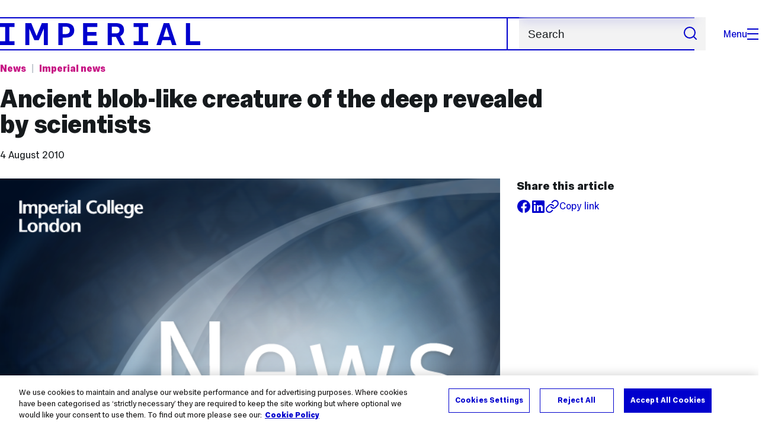

--- FILE ---
content_type: text/html; charset=UTF-8
request_url: https://www.imperial.ac.uk/news/91861/ancient-blob-like-creature-deep-revealed-scientists/
body_size: 13188
content:
<!DOCTYPE html>
<html class="no-js" lang="en-GB">
<head>
  <title>Ancient blob-like creature of the deep revealed by scientists | Imperial News | Imperial College London</title>
  <link rel="canonical" href="https://www.imperial.ac.uk/news/91861/ancient-blob-like-creature-deep-revealed-scientists/" />
  <meta charset="utf-8" />
  <meta http-equiv="X-UA-Compatible" content="IE=edge" />
  <meta name="description" content="3D model breathes new life into extinct ancient creature of the deep&lt;em&gt;- News Release&lt;/em&gt;" />
  <meta name="viewport" content="width=device-width, initial-scale=1.0" />
  <!-- OneTrust Cookies Consent Notice start for imperial.ac.uk -->
  <script type="text/javascript" src="https://cdn-ukwest.onetrust.com/consent/6d9efb9d-b605-406f-b8b3-c9644859d064/OtAutoBlock.js" ></script><script src="https://cdn-ukwest.onetrust.com/scripttemplates/otSDKStub.js"  type="text/javascript" charset="UTF-8" data-domain-script="6d9efb9d-b605-406f-b8b3-c9644859d064" ></script>
  <script type="text/javascript">function OptanonWrapper() { }</script>
  <!-- OneTrust Cookies Consent Notice end for imperial.ac.uk -->

  <!-- Search metadata tags -->
  <meta name="SectionType" content="News">
  <meta name="NewsDescription" content="3D model breathes new life into extinct ancient creature of the deep&lt;em&gt;- News Release&lt;/em&gt;">
    <meta name="NewsImage" content="https://www.imperial.ac.uk/newsarchive/images/placeholder.png">
  <meta name="Newsdate" content="4 August 2010">
    <meta name="SearchPriority" content="1280876">
  <!-- twitter metadata tags -->
  <meta name="twitter:dnt" content="on">
  <meta name="twitter:card" content="summary_large_image">
  <meta name="twitter:site" content="@imperialcollege">
  <meta name="twitter:title" content="Ancient blob-like creature of the deep revealed by scientists | Imperial News | Imperial College London">
  <meta name="twitter:description" content="3D model breathes new life into extinct ancient creature of the deep&lt;em&gt;- News Release&lt;/em&gt;">
  <meta name="twitter:image" content="https://www.imperial.ac.uk/newsarchive/images/placeholder.png">
  <meta name="fb:app_id" content="674884772674087">
  <meta property="og:title" content="Ancient blob-like creature of the deep revealed by scientists | Imperial News | Imperial College London" />
  <meta property="og:type" content="website" />
  <meta property="og:image" content="https://www.imperial.ac.uk/newsarchive/images/placeholder.png" />
  <meta property="og:image:type" content="image/jpeg" />
  <meta property="og:image:secure_url" content="https://www.imperial.ac.uk/newsarchive/images/placeholder.png" />
  <meta property="og:url" content="https://www.imperial.ac.uk/news/91861/ancient-blob-like-creature-deep-revealed-scientists/" />
  <meta property="og:description" content="3D model breathes new life into extinct ancient creature of the deep&lt;em&gt;- News Release&lt;/em&gt;" />
  <meta property="og:locale" content="en_GB" />
  <meta property="og:site_name" content="Imperial College London" />

  <link rel="preload" href="https://www.imperial.ac.uk/assets/website/fonts/icons/fonts/imperial-icons.woff?vrmf2d" as="font" type="font/woff" crossorigin>
  <link rel="preload" href="https://www.imperial.ac.uk/assets/website/fonts/imperial-sans/ImperialText-VF.woff2" as="font" type="font/woff2" crossorigin>
  <link href="https://www.imperial.ac.uk/assets/website/stylesheets/css/screen.css" media="all" rel="stylesheet" type="text/css" />

  <link href="https://www.imperial.ac.uk/assets/website/stylesheets/css/print.css" media="print" rel="stylesheet" type="text/css" />

  <link rel="icon" type="image/svg+xml" href="https://www.imperial.ac.uk/assets/website/images/favicon/favicon.svg">
  <link rel="alternate icon" href="https://www.imperial.ac.uk/assets/website/images/favicon/favicon.ico">
  <link rel="icon" href="https://www.imperial.ac.uk/assets/website/images/favicon/favicon-32.png" sizes="32x32">
  <link rel="icon" href="https://www.imperial.ac.uk/assets/website/images/favicon/favicon-57.png" sizes="57x57">
  <link rel="icon" href="https://www.imperial.ac.uk/assets/website/images/favicon/favicon-76.png" sizes="76x76">
  <link rel="icon" href="https://www.imperial.ac.uk/assets/website/images/favicon/favicon-96.png" sizes="96x96">
  <link rel="icon" href="https://www.imperial.ac.uk/assets/website/images/favicon/favicon-128.png" sizes="128x128">
  <link rel="icon" href="https://www.imperial.ac.uk/assets/website/images/favicon/favicon-192.png" sizes="192x192">
  <link rel="icon" href="https://www.imperial.ac.uk/assets/website/images/favicon/favicon-228.png" sizes="228x228">
  <link rel="shortcut icon" href="https://www.imperial.ac.uk/assets/website/images/favicon/favicon-196.png" sizes="196x196">
  <link rel="apple-touch-icon" href="https://www.imperial.ac.uk/assets/website/images/favicon/favicon-120.png" sizes="120x120">
  <link rel="apple-touch-icon" href="https://www.imperial.ac.uk/assets/website/images/favicon/favicon-152.png" sizes="152x152">
  <link rel="apple-touch-icon" href="https://www.imperial.ac.uk/assets/website/images/favicon/favicon-180.png" sizes="180x180">
  <meta name="msapplication-TileColor" content="#0000CD">
  <meta name="msapplication-TileImage" content="https://www.imperial.ac.uk/assets/website/images/favicon/favicon-144.png">
  <meta name="msapplication-config" content="https://www.imperial.ac.uk/assets/website/images/favicon/browserconfig.xml" />

  <script src="https://www.imperial.ac.uk/assets/website/js/lib/jquery3.min.js" id="jquery3"></script>


  <script defer src="https://www.imperial.ac.uk/assets/website/js/build/application.min.js" type="text/javascript"></script>


  <script defer src="//cdnjs.cloudflare.com/ajax/libs/gsap/3.10.4/gsap.min.js"></script>  <!-- gsap.min.js -->

  <!--See https://developers.google.com/search/docs/appearance/structured-data/article -->
  <script data-rh="true" type="application/ld+json">
      {
          "@context":"http://schema.org",
          "@type":"NewsArticle",
          "url":"https://www.imperial.ac.uk/news/91861/ancient-blob-like-creature-deep-revealed-scientists/",
          "publisher":{
              "@type":"Organization",
              "name":"Imperial College London",
              "logo":{
                  "@type":"ImageObject",
                  "url":"https://www.imperial.ac.uk/assets/website/images/logo/imperial-600.png",
                  "width": 600,
                  "height": 270
              }
          },
          "datePublished":"2010-08-04T00:00:00.000Z",
          "dateModified":"2010-08-04T00:00:00.000Z",
          "description":"3D model breathes new life into extinct ancient creature of the deep&lt;em&gt;- News Release&lt;/em&gt;",
          "headline":"Ancient blob-like creature of the deep revealed by scientists",
          "image":{
              "@type":"ImageObject",
              "width":3000,
              "height":2000,
              "url":"https://www.imperial.ac.uk/newsarchive/images/placeholder.png"
          },
          "thumbnailUrl":"",
                    "author": [
                      ],
                    "articleBody":"3D model breathes new life into extinct ancient creature of the deep&lt;em&gt;- News Release&lt;/em&gt;",
          "mainEntityOfPage": {
              "@type": "WebPage",
              "@id": "https://www.imperial.ac.uk/news/"
          }
      }
  </script>
</head>
<body>
    <noscript><iframe src="https://www.googletagmanager.com/ns.html?id=GTM-NDH95W87" height="0" width="0" style="display:none;visibility:hidden"></iframe></noscript><script>(function(w,d,s,l,i){w[l]=w[l]||[];w[l].push({'gtm.start': new Date().getTime(),event:'gtm.js'});var f=d.getElementsByTagName(s)[0], 
j=d.createElement(s),dl=l!='dataLayer'?'&l='+l:'';j.async=true;j.src= 'https://www.googletagmanager.com/gtm.js?id='+i+dl;f.parentNode.insertBefore(j,f); })(window,document,'script','dataLayer','GTM-NDH95W87');</script>
    <!-- PAGE HEADER is templated and published from T4 -->
    <header class="header">
        <div class="header__inner ">
            <a class="header__logo" href="/" aria-label="Homepage">
    <svg width="727" height="80" viewBox="0 0 727 80" fill="none" xmlns="http://www.w3.org/2000/svg">
        <path d="M301.453 0V80H353.346V66H316.622V46H350.152V32.4H316.622V14H353.346V0H301.453Z" fill="currentcolor" />
        <path d="M238.397 12.9177H227.22V39.8776H238.397C247.142 39.8776 253.566 35.6376 253.566 26.3953C253.566 16.8 247.142 12.9177 238.397 12.9177ZM239.196 52.8H227.22V80H212.052V0H239.196C256.219 0 269.533 7.72706 269.533 26.4C269.533 44.8 256.121 52.8 239.196 52.8Z" fill="currentcolor" />
        <path d="M485.079 0V14H503.84V66H485.079V80H537.77V66H519.009V14H537.77V0H485.079Z" fill="currentcolor" />
        <path d="M434.191 24.8C434.191 34.4377 428.602 37.4777 419.022 37.4777H406.248V12.9177H419.022C429.419 12.9224 434.191 16.8 434.191 24.8ZM450.158 24.8C450.158 6.12706 437.384 0 420.619 0H391.08V80H406.248V50.4H419.022C419.722 50.4 420.417 50.3859 421.107 50.3624L436.562 80H453.37L436.224 47.1906C444.565 43.4777 450.158 36.3435 450.158 24.8Z" fill="currentcolor" />
        <path d="M604.324 14.1929L615.238 49.4777H593.406L604.324 14.1929ZM594.345 0L567.999 80H583.966L589.409 62.4H619.235L624.678 80H640.645L614.299 0H594.345Z" fill="currentcolor" />
        <path d="M674.889 0V80H726.914V66H690.058V0H674.889Z" fill="currentcolor" />
        <path d="M151.908 0L132.747 47.04L113.587 0H92.0312V80H106.402V20.1882L124.764 62.4H140.731L159.093 20.1882V80H173.463V0H151.908Z" fill="currentcolor" />
        <path d="M0 0V14H18.7613V66H0V80H52.6912V66H33.93V14H52.6912V0H0Z" fill="currentcolor" />
    </svg>
</a>     

            <div class="header__buttons">
                <search class="header__search">
                  <form action="/search/">
                      <label class="sr-only" for="search">Search</label>
                      <input placeholder="Search" type="search" id="search" name="searchStudioQuery" />
                      <button type="submit" value="Search" aria-label="Submit search">
                          <svg role="img" aria-hidden="true" focusable="false" class="icon icon--m">
                              <use xlink:href="/assets/website/images/svg/icons.svg#search"></use>
                          </svg>
                      </button>
                  </form>
                </search>

                <button class="header__search-toggle toggler" data-targets=".header__search--mobile">
                    Search
                    <svg role="img" aria-hidden="true" focusable="false" class="icon icon--m">
                        <use xlink:href="/assets/website/images/svg/icons.svg#search"></use>
                    </svg>
                </button>
                <button class="header__nav-open" aria-label="Open navigation overlay">Menu<span></span></button>
            </div>


            <nav class="header__nav-fallback">
                <ul class="cluster cluster--pad-m">
                    <li><a href="/study/">Study</a></li><li><a href="/research-and-innovation/">Research</a></li><li><a href="/faculties-and-departments/">Faculties</a></li><li><a href="https://www.imperial.ac.uk/news/">News</a></li><li><a href="/whats-on/">Events</a></li><li><a href="/about/">About</a></li><li><a href="/get-involved/">Get involved</a></li><li><a href="/giving/">Giving</a></li><li><a href="https://shopimperial.org/">Shop Imperial</a></li>
                    <li><a href="/search">Search</a></li>
                </ul>
            </nav>

            <search class="header__search header__search--mobile">
                  <form action="/search/">
                      <label class="sr-only" for="search">Search</label>
                      <input placeholder="Search" type="search" id="search" name="searchStudioQuery" />
                      <button type="submit" value="Search" aria-label="Submit search">
                          <svg role="img" aria-hidden="true" focusable="false" class="icon icon--m">
                              <use xlink:href="/assets/website/images/svg/icons.svg#search"></use>
                          </svg>
                      </button>
                  </form>
            </search>
        </div>

        <div id="#overlay" role="dialog" aria-modal="true" aria-labelledby="overlay-title" class="hidden">
            <h2 class="sr-only" id="overlay-title">Website navigation</h2>
            <div class="container">
                <div class="header__drawer">
                    <button class="header__nav-close" aria-label="Close navigation overlay">Close<span></span></button>
                    <a class="header__drawer__logo" href="/" aria-label="Homepage">
    <svg width="727" height="80" viewBox="0 0 727 80" fill="none" xmlns="http://www.w3.org/2000/svg">
    <path d="M301.453 0V80H353.346V66H316.622V46H350.152V32.4H316.622V14H353.346V0H301.453Z" fill="currentcolor"/>
    <path d="M238.397 12.9177H227.22V39.8776H238.397C247.142 39.8776 253.566 35.6376 253.566 26.3953C253.566 16.8 247.142 12.9177 238.397 12.9177ZM239.196 52.8H227.22V80H212.052V0H239.196C256.219 0 269.533 7.72706 269.533 26.4C269.533 44.8 256.121 52.8 239.196 52.8Z" fill="currentcolor"/>
    <path d="M485.079 0V14H503.84V66H485.079V80H537.77V66H519.009V14H537.77V0H485.079Z" fill="currentcolor"/>
    <path d="M434.191 24.8C434.191 34.4377 428.602 37.4777 419.022 37.4777H406.248V12.9177H419.022C429.419 12.9224 434.191 16.8 434.191 24.8ZM450.158 24.8C450.158 6.12706 437.384 0 420.619 0H391.08V80H406.248V50.4H419.022C419.722 50.4 420.417 50.3859 421.107 50.3624L436.562 80H453.37L436.224 47.1906C444.565 43.4777 450.158 36.3435 450.158 24.8Z" fill="currentcolor"/>
    <path d="M604.324 14.1929L615.238 49.4777H593.406L604.324 14.1929ZM594.345 0L567.999 80H583.966L589.409 62.4H619.235L624.678 80H640.645L614.299 0H594.345Z" fill="currentcolor"/>
    <path d="M674.889 0V80H726.914V66H690.058V0H674.889Z" fill="currentcolor"/>
    <path d="M151.908 0L132.747 47.04L113.587 0H92.0312V80H106.402V20.1882L124.764 62.4H140.731L159.093 20.1882V80H173.463V0H151.908Z" fill="currentcolor"/>
    <path d="M0 0V14H18.7613V66H0V80H52.6912V66H33.93V14H52.6912V0H0Z" fill="currentcolor"/>
</svg>
</a>     
                    <div class="header__pane header__pane--global" id="site-nav">
                        <nav class="header__nav header__nav--global" aria-labelledby="global-nav-title">
                            <h3 class="sr-only" id="global-nav-title">Global site navigation</h3>
                            <ul>
                                <li>
    <a href="/study/">Study</a>
    <ul>
<li><a href="/study/courses/">Course search</a></li>
<li><a href="/study/apply/">Apply</a></li>
<li><a href="/study/fees-and-funding/">Fees and funding</a></li>
<li><a href="/study/student-life/">Student life</a></li>
<li><a href="/study/visit/">Visit</a></li>
<li><a href="/study/help-centre/">Help centre</a></li>
<li><a href="/study/request-info/">Request info</a></li>
<li><a href="/study/international-students/">International students</a></li>
<li><a href="https://www.imperial.ac.uk/business-school/executive-education/">Executive education</a></li>
<li></li>
<li><a href="/study/visit/summer-schools/">Summer schools</a></li>
</ul>
</li><li>
    <a href="/research-and-innovation/">Research</a>
    
</li><li>
    <a href="/faculties-and-departments/">Faculties</a>
    <ul>
<li><a href="/engineering/">Faculty of Engineering</a></li>
<li><a href="/medicine/">Faculty of Medicine</a></li>
<li><a href="/natural-sciences/">Faculty of Natural Sciences</a></li>
<li><a href="https://www.imperial.ac.uk/business-school/">Imperial Business School</a></li>
<li><a href="/admin-services/">Administrative and support services</a></li>
</ul>
</li><li>
    <a href="https://www.imperial.ac.uk/news/">News</a>
    <ul>
<li><a href="https://www.imperial.ac.uk/news/">News</a></li>
<li><a href="/be-inspired/stories/">Imperial Stories</a></li>
<li><a href="/be-inspired/magazine/">Imperial Magazine</a></li>
</ul>
</li><li>
    <a href="/whats-on/">Events</a>
    <ul>
<li><a href="/whats-on/">What's on</a></li>
<li><a href="/be-inspired/festival/">Great Exhibition Road Festival</a></li>
<li><a href="/be-inspired/lates/">Imperial Lates</a></li>
<li><a href="/students/graduation/">Graduation</a></li>
</ul>
</li><li>
    <a href="/about/">About</a>
    <ul>
<li><a href="/about/leadership-and-strategy/president/">President</a></li>
<li><a href="/about/leadership-and-strategy/provost/">Provost and Deputy President</a></li>
<li><a href="/admin-services/governance/university-governance-structure/governance-structure/council/">Council</a></li>
<li><a href="/about/leadership-and-strategy/strategy/">Imperial Strategy</a></li>
<li><a href="/about/global/">Imperial Global</a></li>
<li><a href="/about/sustainability/">Sustainable Imperial</a></li>
<li><a href="/about/schools-of-convergence-science/">Schools of Convergence Science</a></li>
<li><a href="/about/governance/">Governance</a></li>
<li><a href="/visit/campuses/">Campuses</a></li>
<li><a href="https://profiles.imperial.ac.uk/">Our academics</a></li>
<li><a href="/jobs/">Jobs at Imperial</a></li>
</ul>
</li><li>
    <a href="/get-involved/">Get involved</a>
    <ul>
<li><a href="/giving/">Giving</a></li>
<li><a href="/be-inspired/schools-outreach/">Schools outreach</a></li>
<li><a href="/be-inspired/global-summer-school/">Imperial Global Summer School</a></li>
<li><a href="/be-inspired/societal-engagement/">Societal engagement</a></li>
<li><a href="/be-inspired/volunteering/">Volunteering and outreach</a></li>
<li><a href="/get-involved/women-at-imperial/">Women at Imperial</a></li>
</ul>
</li><li>
    <a href="/giving/">Giving</a>
    
</li><li>
    <a href="https://shopimperial.org/">Shop Imperial</a>
    
</li>
                            </ul>
                        </nav>
                        <nav aria-labelledby="user-nav-title" role="navigation">
    <h3 class="sr-only" id="user-nav-title">User links navigation</h3>
    <ul class="header__user-links">
        <li><a href="/staff/">For staff</a></li>
        <li><a href="/students/">Current students</a></li>
        <li><a href="/for-business/">Imperial for business</a></li>
        <li><a href="/be-inspired/schools-outreach/">For schools</a></li>
        <li><a href="/alumni/">Alumni</a></li>
    </ul>
</nav>
                    </div>
                </div>
            </div>
        </div>
    </header>     
    <main id="content" class="flow-l">
        <div class="container article news-article news-article-archive flow-m">
            <div class="row">
                <div class="col lg-9 sm-12 flow-s">
                    <ul class="tags">
                        <li class="parent"><a href="/news/">News</a></li> <!-- link back to main news landing page -->
                        <li class="topic">
                            <a href="/news/articles/?topic=Imperial news" 
                                aria-label="Topic: Imperial news">
                                Imperial news                            </a>
                        </li>
                    </ul>
                    <h1>Ancient blob-like creature of the deep revealed by scientists</h1>
                    <div class="flow-3xs">
                                                <p class="step--1"><time datetime="2010-08-04">4 August 2010</time></p>
                    </div>
                </div>
            </div>
            <div class="row row--gap-on-collapse">
                <div class="col lg-8 md-12">
                    <div class="flow-m">
                        <figure>
                                                            <div class="photo" id="mainImageWrapper" itemprop="image" itemscope itemtype="https://schema.org/ImageObject">
                                    <img src="https://www.imperial.ac.uk/newsarchive/images/placeholder.png" alt="Drakozoon" class="mainImage" loading="eager" fetchpriority="high">
                                    <meta itemprop="url" content="https://www.imperial.ac.uk/newsarchive/images/placeholder.png">
                                    <meta itemprop="width" content="700">
                                    <meta itemprop="height" content="484">
                                    <meta itemprop="representativeOfPage" content="True">
                                    <meta itemprop="fileformat" content="image/jpeg">
                                    <div class="caption">
                                        <div class="caption-inside cufoned MetaOT"><p></p></div>
                                    </div>
                                </div>
                                                    </figure>
                        <div class="wysiwyg">
                            <p class="standfirst">
                                3D model breathes new life into extinct ancient creature of the deep<em>- News Release</em> 
                            </p>
                            <div class="callout">
<h2>See also:</h2>
<div class="callout-content">
<ul>
<li><a href="http://rsbl.royalsocietypublishing.org/">Biology Letters journal</a></li>
<li><a href="http://www.nerc.ac.uk/">Natural Environment Research Council</a></li>
</ul>
<em>Imperial College is not responsible for the content of external internet sites</em> 
<ul>
<li><a href="/earthscienceandengineering">Department of Earth Science and Engineering</a></li>
<li><a href="/engineering" target="_blank">Faculty of Engineering</a></li>
</ul>
</div>
<h2>Related news stories:</h2>
<div class="callout-content">
<ul>
<li><a href="/newsandeventspggrp/imperialcollege/newssummary/news_5-8-2009-9-49-44" target="_blank">Scary ancient spiders revealed in 3D models, thanks to new imaging technique</a></li>
<li><a href="/newsandeventspggrp/imperialcollege/newssummary/news_14-4-2010-15-39-48" target="_blank">Creepy crawly cockroach ancestor revealed in new 3D model </a></li>
</ul>
</div>
</div>
<p>Imperial College London News Release <br />For Immediate Release: <br />Wednesday 4 August 2010</p>
<p><strong>A unique blob-like creature that lived in the ocean approximately 425 million years ago is revealed in a 3D computer model in research published today in the journal Biology Letters. The model is helping researchers to understand what primitive species on early Earth looked like and how they might have evolved into the types of creatures that are on Earth today.</strong></p>
<p>The scientists, from Imperial College London, have developed a detailed 3D model of the only known fossilised specimen in the world of a creature called Drakozoon. The specimen was found by one of the team approximately 6 years ago in the Herefordshire Lagerst&auml;tte, one of England&rsquo;s richest deposits of soft-bodied fossils.</p>
<p>Drakozoon lived in the ocean during the Silurian Period, 444 to 416 million years ago, and today&rsquo;s model hints at how it lived.</p>
<p>The research reveals that Drakozoon was a cone-shaped, blob-like creature with a hood and it probably had a leathery exterior skin. It appears to have survived in the ocean by attaching itself to hard surfaces such as rock. It was approximately 3mm long, and used filament-bearing tentacles to catch and eat organic particles in seawater. It pulled its hood down over its body for protection against predators, pulling it back again to expose its tentacles when danger passed.</p>
<div class="image-right" id="flashcontainer"><span class="fId hide">798</span><img src="http://www2.imperial.ac.uk/imedia/images/placeholder-320.jpg" alt="Video placeholder" title="Video placeholder" /></div>
<p><strong>Click on&nbsp;the 3D model of the Drakozoon (right) to see what it looked like.</strong></p>
<p><a href="/people/m.sutton" title="Dr Mark Sutton">Dr Mark Sutton</a>, from the Department of Earth Science and Engineering at Imperial College London, says:</p>
<p>&ldquo;Excitingly, our 3D model brings back to life a creature that until recently no one knew even existed, and provides us with a window into the life of Drakozoon. We think this tiny blob of jelly survived by clinging onto rocks and hard shelled creatures, making a living by plucking microscopic morsels out of seawater. By looking at this primitive creature, we also get one tantalising step closer to understanding what the earliest creatures on Earth looked like.&rdquo;</p>
<p>Scientists have debated what the first relatives of all creatures on Earth may have resembled and how their bodies evolved. Some scientists think the creatures had repeated units, similar to a caterpillar with its many segments and legs, while others think that their bodies were structured in more free-form ways, similar to slugs.</p>
<p>In today&rsquo;s study, the researchers analysed their 3D model and discovered that Drakozoon had eight deep ridges on either side of its body. They suggest that these deep ridges are the genetic remnants from a time when Drakozoon had a body made of repeated units, supporting the theory that the earliest creatures on Earth were also made of repeated units.</p>
<p>The study shows that Drakozoon was an early member of a major group of invertebrate species called lophophorates. The best known lophophorates are the brachiopods, a type of spineless shellfish that are some of the most common fossils from the Silurian Period. The team found their Drakozoon specimen clinging onto the fossilised shell of a brachiopod.</p>
<p>The researchers created their 3D model by physically slicing a fossil into 200 pieces. These pieces were individually photographed and the images were fed into a computer, which generated the 3D model for analysis by the scientists.</p>
<p>The researchers say it is very rare to find ancient soft bodied creatures intact because they normally decompose before they can be preserved in sediment. The soft bodied Drakozoon was perfectly preserved because it lived in an area that was covered in volcanic ash, following a volcanic eruption that instantly entombed it and other creatures living with it, keeping it intact for 425 million years.</p>
<p>This research was funded by Natural Environment Research Council.</p>
<p>-Ends-</p>
<p>Colin Smith <br />Press Officer <br />Imperial College London <br />Email: <a href="mailto:cd.smith@imperial.ac.uk" target="_blank" title="cd.smith@imperial.ac.uk  link opens in a new window">cd.smith@imperial.ac.uk </a><br />Tel: +44 (0)207 594 6712 <br />Out of hours duty press officer: +44 (0)7803 886 248</p>
<p>Notes to editors:</p>
<p>1. The full listing of authors and their affiliations for this paper is as follows: <br />(1)Mark Sutton, (2) Derek Briggs, (3) Derek Siveter, (4) David Siveter <br />(1)Imperial College London, Department of Earth Science and Engineering <br />(2)Yale University, Department of Geology and Physics <br />(3)University of Oxford, University Museum of Natural History <br />(4) University of Leicester, Department of Geology</p>
<p>2. &nbsp;About Imperial College London</p>
<p>Consistently rated amongst the world's best universities, Imperial College London is a science-based institution with a reputation for excellence in teaching and research that attracts 14,000 students and 6,000 staff of the highest international quality. Innovative research at the College explores the interface between science, medicine, engineering and business, delivering practical solutions that improve quality of life and the environment - underpinned by a dynamic enterprise culture.</p>
<p>Since its foundation in 1907, Imperial's contributions to society have included the discovery of penicillin, the development of holography and the foundations of fibre optics. This commitment to the application of research for the benefit of all continues today, with current focuses including interdisciplinary collaborations to improve global health, tackle climate change, develop sustainable sources of energy and address security challenges.</p>
<p>In 2007, Imperial College London and Imperial College Healthcare NHS Trust formed the UK's first Academic Health Science Centre. This unique partnership aims to improve the quality of life of patients and populations by taking new discoveries and translating them into new therapies as quickly as possible.</p>
<p>Website: <a href="http://www.imperial.ac.uk" title="www.imperial.ac.uk">www.imperial.ac.uk</a></p> 
                            
                        </div>

                           

                        <section class="bordered-section bordered-section--pad-m footnote">
                            <p class="step--1">Article text (excluding photos or graphics) &copy; Imperial College London.</p>
                            <p class="step--1">Photos and graphics subject to third party copyright used with permission or &copy; Imperial College London.</p>
                        </section>

                          


                        <section class="bordered-section bordered-section--pad-m flow-s">
                            <h2 class="step-0" id="authorbox">Reporter</h2>
                            <div class="row row--gap-s equal-height">
                                                            <div class="col lg-6 sm-12">
                                    <div class="people-card equal-height">
                                        <div class="flow-2xs">
                                            <div class="people__card-info">
                                                <h3 class="step-0">Press Office</h3>
                                                <p class="people-card__area">Communications and Public Affairs</p>
                                            </div>
                                            <ul class="people-card__links flow-3xs" role="list" title="Press Office's contact details">
                                                <li>Email: <a href="mailto:press.office@imperial.ac.uk">press.office@imperial.ac.uk</a></li>
                                            </ul>
                                        </div>
                                        <img class="people-card__image" src="//www.imperial.ac.uk/assets/news/img/press-office.jpg" alt="" loading="lazy">
                                    </div>
                                </div>
                                                        </div>
                        </section>
                    </div>
                </div>

                <div class="col lg-4 md-12">
                    <aside class="article-meta step--1 flow-s">
                        <div class="flow-2xs">
                            <h2 class="step-0">Share this article</h2>
                            <ul class="cluster">
                                <li class="article__social article__social--facebook"><a href="https://www.facebook.com/sharer/sharer.php?u=https%3A%2F%2Fwww.imperial.ac.ukhttps://t4-test.imperial.ac.uk/terminalfour/preview/3/en/400019" rel="noopener noreferrer" target="_blank" class="lwi" aria-label="Share on facebook"><svg role="img" aria-hidden="true" focusable="false" class="icon icon--m"><use xlink:href="/assets/website/images/svg/icons.svg#facebook"></use></svg></a></li>
                                <li class="article__social article__social--linkedin"><a href="https://www.linkedin.com/shareArticle?mini=true&amp;url=https%3A%2F%2Fwww.imperial.ac.ukhttps://t4-test.imperial.ac.uk/terminalfour/preview/3/en/400019" rel="noopener noreferrer" target="_blank" class="lwi" aria-label="Share on LinkedIn"><svg role="img" aria-hidden="true" focusable="false" class="icon icon--m"><use xlink:href="/assets/website/images/svg/icons.svg#linkedin"></use></svg></a></li>
                                <li><button href="#" class="lwi share-button a-standard step--1"><svg role="img" aria-hidden="true" focusable="false" class="icon icon--m"><use xlink:href="/assets/website/images/svg/icons.svg#link"></use></svg><span>Copy link</span></button></li>
                            </ul>
                        </div>
                                                                         
                        
                         
                    </aside>
                </div>
            </div>
        </div> <!-- Close container -->
    </main>

    <!-- PAGE footer is templated and published from T4 -->
             <footer class="footer" role="contentinfo">
        
        <section class="footer__main">
    <h2 class="sr-only">Useful Links</h2>
    <div class="container">
        <div class="row row--gap-on-collapse">
            <nav class="col lg-3 sm-12">
                <div class="flow-s">
                    <h3 class="step--1">Popular links</h3>
                    <ul>
<li><a href="/admin-services/ict/self-service/digital-education-services/digital-education-platforms/blackboard/">Blackboard</a></li>
<li><a href="/admin-services/ict/contact-ict-service-desk/">Contact the Service Desk</a></li>
<li><a href="/jobs/">Jobs</a></li>
<li><a href="/admin-services/library/">Library services</a></li>
<li><a href="https://email.imperial.ac.uk" target="_blank" rel="noopener">Outlook email online</a></li>
</ul>
                </div>
            </nav>
            <nav class="col lg-3 sm-12">
                <div class="flow-s">
                    <h3 class="step--1">Faculties</h3>
                    <ul>
<li><a href="/engineering/">Engineering</a></li>
<li><a href="/medicine/">Medicine</a></li>
<li><a href="/natural-sciences/">Natural Sciences</a></li>
<li><a href="https://www.imperial.ac.uk/business-school/" target="_blank" rel="noopener">Imperial Business School</a></li>
</ul>
                </div>
            </nav>
            <nav class="col lg-3 sm-12">
                <div class="flow-s">
                    <h3 class="step--1">Directories</h3>
                    <ul>
<li><a href="/admin-services/">Admin and support services </a></li>
<li><a href="/multidisciplinary-research/">Networks and Centres </a></li>
<li><a href="/a-z-research/">Research groups </a></li>
<li><a href="https://profiles.imperial.ac.uk/" target="_blank" rel="noopener">Search all staff</a></li>
</ul>
                </div>
            </nav>
            <nav class="col lg-3 sm-12">
                <div class="flow-s">
                    <h3 class="step--1">Partners</h3>
                    <ul>
<li><a href="https://ahsc.org.uk/" target="_blank" rel="noopener">Imperial College Academic Health Science Centre </a></li>
<li><a href="https://imperialcollegehealthpartners.com/" target="_blank" rel="noopener">Imperial College Health Partners </a></li>
<li><a href="https://www.imperial.nhs.uk/" target="_blank" rel="noopener">Imperial College Healthcare NHS Trust </a></li>
<li><a href="https://www.imperial-consultants.co.uk/" target="_blank" rel="noopener">Imperial Consultants</a></li>
</ul>
                </div>
            </nav>
        </div>
    </div>
</section>

<section itemscope itemtype="http://schema.org/CollegeOrUniversity">
    <h2 class="sr-only">College Information</h2>
    <div class="container">
        <div class="footer__common">
            <div class="row">
                <div class="col lg-3 sm-12">
                    <div class="footer__contact flow-s">
                        <a href="#" class="footer__brand">
                            <span class="sr-only" itemprop="name">Imperial College London</span>
                            <svg width="727" height="80" viewBox="0 0 727 80" fill="none" xmlns="http://www.w3.org/2000/svg">
                                <path d="M301.453 0V80H353.346V66H316.622V46H350.152V32.4H316.622V14H353.346V0H301.453Z" fill="currentcolor"/>
                                <path d="M238.397 12.9177H227.22V39.8776H238.397C247.142 39.8776 253.566 35.6376 253.566 26.3953C253.566 16.8 247.142 12.9177 238.397 12.9177ZM239.196 52.8H227.22V80H212.052V0H239.196C256.219 0 269.533 7.72706 269.533 26.4C269.533 44.8 256.121 52.8 239.196 52.8Z" fill="currentcolor"/>
                                <path d="M485.079 0V14H503.84V66H485.079V80H537.77V66H519.009V14H537.77V0H485.079Z" fill="currentcolor"/>
                                <path d="M434.191 24.8C434.191 34.4377 428.602 37.4777 419.022 37.4777H406.248V12.9177H419.022C429.419 12.9224 434.191 16.8 434.191 24.8ZM450.158 24.8C450.158 6.12706 437.384 0 420.619 0H391.08V80H406.248V50.4H419.022C419.722 50.4 420.417 50.3859 421.107 50.3624L436.562 80H453.37L436.224 47.1906C444.565 43.4777 450.158 36.3435 450.158 24.8Z" fill="currentcolor"/>
                                <path d="M604.324 14.1929L615.238 49.4777H593.406L604.324 14.1929ZM594.345 0L567.999 80H583.966L589.409 62.4H619.235L624.678 80H640.645L614.299 0H594.345Z" fill="currentcolor"/>
                                <path d="M674.889 0V80H726.914V66H690.058V0H674.889Z" fill="currentcolor"/>
                                <path d="M151.908 0L132.747 47.04L113.587 0H92.0312V80H106.402V20.1882L124.764 62.4H140.731L159.093 20.1882V80H173.463V0H151.908Z" fill="currentcolor"/>
                                <path d="M0 0V14H18.7613V66H0V80H52.6912V66H33.93V14H52.6912V0H0Z" fill="currentcolor"/>
                            </svg>
                        </a>
                        <meta itemprop="url" content="https://www.imperial.ac.uk/">
                        <meta itemprop="image"
                            content="https://www.imperial.ac.uk/ImageCropToolT4/imageTool/uploaded-images/homepage-default-social--tojpeg_1523872141375_x1.jpg">
                        <meta itemprop="logo"
                            content="https://www.imperial.ac.uk/assets/website/images/logo/imperial-600.png">
                        <meta itemprop="sameAs" content="https://en.wikipedia.org/wiki/Imperial_College_London">
                        <div class="address">
                            <h3 class="sr-only">Address</h3>
                            <p itemscope itemtype="http://schema.org/PostalAddress" itemprop="address">
                                <span itemprop="name">Imperial College London</span><br />
                                <span itemprop="streetAddress">South Kensington Campus</span><br />
                                <span itemprop="addressLocality">London</span>
                                <span itemprop="postalCode">SW7 2AZ</span>,&nbsp;<span itemprop="addressCountry">UK</span><br />
                                <span itemprop="telephone">tel: +44 (0)20 7589 5111</span>
                            </p>
                        </div>
                    </div>
                </div>
                <div class="col lg-9 sm-12">
                    <div class="footer__info flow-s" id="footer-info">
                        <div class="footer__social cluster cluster--pad-m">
                            <a href="https://www.facebook.com/imperialcollegelondon" target="_blank"
                                itemprop="sameAs">
                                <span class="sr-only">Facebook</span>
                                <svg role="img" aria-hidden="true" focusable="false" class="icon icon--m">
                                    <use xlink:href="/assets/website/images/svg/icons.svg#facebook"></use>
                                </svg>
                            </a>
                            <a href="https://twitter.com/imperialcollege" target="_blank" itemprop="sameAs">
                                <span class="sr-only">X, formerly known as Twitter</span>
                                <svg role="img" aria-hidden="true" focusable="false" class="icon icon--m">
                                    <use xlink:href="/assets/website/images/svg/icons.svg#twitter"></use>
                                </svg>
                            </a>
                            <a href="https://www.youtube.com/user/imperialcollegevideo" target="_blank" itemprop="sameAs">
                                <span class="sr-only">YouTube</span>
                                <svg role="img" aria-hidden="true" focusable="false" class="icon icon--m">
                                    <use xlink:href="/assets/website/images/svg/icons.svg#youtube"></use>
                                </svg>
                            </a>
                            <a href="https://www.linkedin.com/edu/imperial-college-london-12598" target="_blank" itemprop="sameAs">
                                <span class="sr-only">LinkedIn</span>
                                <svg role="img" aria-hidden="true" focusable="false" class="icon icon--m">
                                    <use xlink:href="/assets/website/images/svg/icons.svg#linkedin"></use>
                                </svg>
                            </a>
                            <a href="https://instagram.com/imperialcollege" target="_blank" itemprop="sameAs">
                                <span class="sr-only">Instagram</span>
                                <svg role="img" aria-hidden="true" focusable="false" class="icon icon--m">
                                    <use xlink:href="/assets/website/images/svg/icons.svg#instagram"></use>
                                </svg>
                            </a>
                            <a href="https://www.tiktok.com/@imperialcollege" target="_blank" itemprop="sameAs">
                                <span class="sr-only">TikTok</span>
                                <svg role="img" aria-hidden="true" focusable="false" class="icon icon--m">
                                    <use xlink:href="/assets/website/images/svg/icons.svg#tiktok"></use>
                                </svg>
                            </a>
                            <a href="https://bsky.app/profile/imperialcollegeldn.bsky.social" target="_blank" itemprop="sameAs">
                                <span class="sr-only">TikTok</span>
                                <svg role="img" aria-hidden="true" focusable="false" class="icon icon--m">
                                    <use xlink:href="/assets/website/images/svg/icons.svg#bluesky-outline"></use>
                                </svg>
                            </a>
                        </div>
                        <nav>
                            <h3 class="sr-only">Site Information</h3>
                            <ul class="footer__meta">
                                <li><a href="/sitemap/">Sitemap</a></li>
                                <li><a href="/about-the-site/accessibility/">Accessibility</a></li>
                                <li><a href="/admin-services/finance/purchasing/related-policy-statements/modern-slavery/">Modern slavery statement</a></li>
                                <li><a href="/about-the-site/privacy/">Privacy notice</a></li>
                                <li><a href="/about-the-site/use-of-cookies/">Use of cookies</a></li>
                                <li><a href="/about-the-site/incorrect-content/">Report incorrect content</a></li>
                                    </ul>
                        </nav>
                        <p class="footer__copyright">&copy; 2025 Imperial College London</p>
                    </div>
                </div>
            </div>
        </div>
    </div>
</section>
    </footer>
</body>